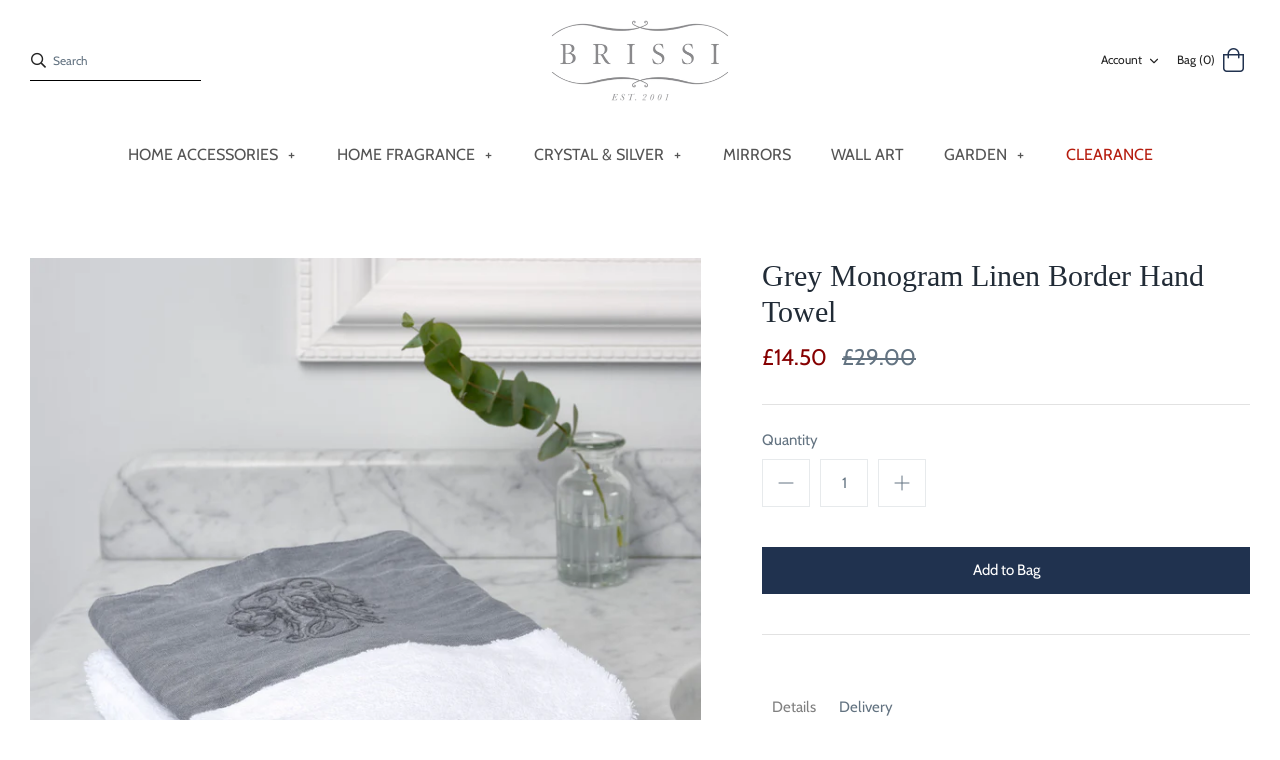

--- FILE ---
content_type: text/css
request_url: https://brissi.com/cdn/shop/t/11/assets/custom.scss.css?v=55449505533773274801667906895
body_size: -140
content:
.image-position-right,.image-position-left{display:flex;align-items:center;justify-spacing:space-between}.image-position-right>div,.image-position-left>div{flex:1}.image-position-right.image-position-right>div,.image-position-left.image-position-right>div{margin-right:40px}.label{display:block}.label span{margin-left:0!important}.productlabel>label:hover{cursor:pointer}input[name=steps]+.label{transition:opacity .15s ease}input[name=steps]~ul{max-height:100vh;transition:all .1s ease}input[name=steps]:checked+.label{opacity:1}input[name=steps]:not(:checked)+.label{opacity:.15}input[name=steps]:not(:checked)+.label:hover{opacity:1}input[name=steps]:not(:checked)~ul{opacity:0;max-height:0}.main-image:after,#tab-content-1:after{content:attr(data-description);display:block;margin-top:2px}@media screen and (max-width: 650px){.product-block>div>div{display:block}.product-block>div>div>div{display:block;margin-right:0!important;margin-left:0!important}.product-block>div>div>div~div{margin-top:10px}}.candlery .block{width:100%;flex-direction:row;justify-content:center;margin-top:30px}.candlery .block:not(.heading){display:flex}.candlery .block.heading{display:block;text-align:center}.candlery .block.heading .description{display:block;max-width:100%}@media only screen and (max-width: 770px){.candlery .block{display:block!important}.candlery .block~.block{margin-top:15px}.candlery .block .image:first-child{display:block!important}.candlery .block .image:last-child{display:none}.candlery .block>div{display:block;max-width:100%!important}.candlery .block>div.description{padding:0!important}.candlery .block>div.description h2{margin-top:5px}}.candlery .block.odd .image:first-child{display:none}.candlery .block.even .image:last-child{display:none}.candlery .block>div{flex:1 0 50%;margin:0;padding:0;max-width:50%}.candlery .block>div.description{padding:0 5%;align-self:center}.candlery .block>div .link{display:block;margin-top:15px}.candlery .block>div a{margin-top:15px}[data-product-id="4530237145155"] .slick-dots,[data-product-id="4530237145155"] .slideshow-controls{display:none!important}#shopify-section-collection-template .page-header{position:relative;padding:10px 0}@media screen and (max-width: 650px){#shopify-section-collection-template .page-header{padding:0}#shopify-section-collection-template .page-header .filters{margin:0}#shopify-section-collection-template .page-header .filters .tags{margin-bottom:20px!important}#shopify-section-collection-template .page-header .majortitle{position:static!important;padding:0!important}}#shopify-section-collection-template .page-header .majortitle{display:block;padding:10px 0;font-size:2.15em;text-align:center;vertical-align:middle}#mc_embed_signup_scroll .mc-field-group{display:flex;justify-content:center;align-items:center}#mc_embed_signup_scroll .mc-field-group label{margin-right:5px;text-align:left;width:120px}#mc_embed_signup_scroll .mc-field-group input{max-width:200px}#mc_embed_signup_scroll .mc-field-group~.mc-field-group{margin-top:5px}
/*# sourceMappingURL=/cdn/shop/t/11/assets/custom.scss.css.map?v=55449505533773274801667906895 */


--- FILE ---
content_type: text/javascript
request_url: https://brissi.com/cdn/shop/t/11/assets/custom.js?v=125646888024169609591667906895
body_size: 659
content:
/*! js-cookie v3.0.0-rc.0 | MIT */(function(e,t){typeof exports=="object"&&typeof module!="undefined"?module.exports=t():typeof define=="function"&&define.amd?define(t):(e=e||self,function(){var r=e.Cookies,n=e.Cookies=t();n.noConflict=function(){return e.Cookies=r,n}}())})(this,function(){"use strict";function e(e2){for(var t2=1;t2<arguments.length;t2++){var r=arguments[t2];for(var n in r)e2[n]=r[n]}return e2}var t={read:function(e2){return e2.replace(/%3B/g,";")},write:function(e2){return e2.replace(/;/g,"%3B")}};return function r(n,i){function o(r2,o2,u){if(typeof document!="undefined"){typeof(u=e({},i,u)).expires=="number"&&(u.expires=new Date(Date.now()+864e5*u.expires)),u.expires&&(u.expires=u.expires.toUTCString()),r2=t.write(r2).replace(/=/g,"%3D"),o2=n.write(String(o2),r2);var c="";for(var f in u)u[f]&&(c+="; "+f,u[f]!==!0&&(c+="="+u[f].split(";")[0]));return document.cookie=r2+"="+o2+c}}return Object.create({set:o,get:function(e2){if(typeof document!="undefined"&&(!arguments.length||e2)){for(var r2=document.cookie?document.cookie.split("; "):[],i2={},o2=0;o2<r2.length;o2++){var u=r2[o2].split("="),c=u.slice(1).join("="),f=t.read(u[0]).replace(/%3D/g,"=");if(i2[f]=n.read(c,f),e2===f)break}return e2?i2[e2]:i2}},remove:function(t2,r2){o(t2,"",e({},r2,{expires:-1}))},withAttributes:function(t2){return r(this.converter,e({},this.attributes,t2))},withConverter:function(t2){return r(e({},this.converter,t2),this.attributes)}},{attributes:{value:Object.freeze(i)},converter:{value:Object.freeze(n)}})}(t,{path:"/"})});var cookies=Cookies.get("cookies"),elem=document.getElementById("cookies");cookies!==void 0&&$("#cookies_div").remove(),$(document).on("change","#cookies",function(e){Cookies.set("cookies",!0)}),$(document).on("change","#newsletter",function(e){Cookies.set("newsletter",!0)}).on("submit","#newsletter_form",function(e){Cookies.set("newsletter",!0)}),cookies!==void 0&&$("#newsletter_div").remove(),$(document).ready(function(e){$("select[name='id']").length>0&&$("#tab-content-1").attr("data-description",$("option:selected","select[name='id']").attr("data-description"))}),$(document).ready(function(e){$(".thumbnails[data-active-variant] > a:not([data-variant-id="+$("option:selected","select[name='id']").val()+"])").hide(),$(".thumbnails[data-active-variant] > a[data-variant-id="+$("option:selected","select[name='id']").val()+"]").show()}),$(document).ready(function(e){$("[data-product-id='4530237145155'][data-template='product']").length>0&&($(".slick-slider").slick("slickUnfilter"),$(".slick-slider").slick("slickFilter","."+$("option:selected","select[name='id']").val()))}),$(document).on("change","select[name='id']",function(e){var index=$(".slick-slide[data-variant-id='"+$(this).val()+"']").data("slick-index");$(".slick-slider").slick("goTo",index),$("[data-product-id='4530237145155'][data-template='product']").length>0&&($(".slick-slider").slick("slickUnfilter"),$(".slick-slider").slick("slickFilter","."+$("option:selected",this).val())),$("#the-finer-details").length>0&&($("option:selected",this)[0].hasAttribute("data-finer-details")?$("#the-finer-details").find(".description").html($("option:selected",this).attr("data-finer-details")):$("#the-finer-details").find(".description").html($("#the-finer-details").find(".description").attr("data-description"))),$("#tab-content-1").attr("data-description",$("option:selected",this).attr("data-description")),$(".thumbnails[data-active-variant]").attr("data-active-variant",$("option:selected",this).val()),$(".thumbnails[data-active-variant] > a:not([data-variant-id="+$("option:selected",this).val()+"])").hide(),$(".thumbnails[data-active-variant] > a[data-variant-id="+$("option:selected",this).val()+"]").show();var split=$("option:selected",this).text().split("/");$.each(split,function(i,e2){var item=$("#clickyboxes-SingleOptionSelector-"+i),val=e2.trim();item.find('a[data-value="'+val+'"]').addClass("active"),item.find('a:not([data-value="'+val+'"])').removeClass("active")})}),$(document).on("click","a.thumbnail[data-variant-id]",function(e){$("select[name='id']").val($(this).data("variant-id")).trigger("change")}),$(document).on("click","a.product-link[href='/collections/candles/products/bespoke-candle'], a.product-link[href='/collections/home-fragrance/products/bespoke-candle']",function(e){e.preventDefault(),window.location.href="/pages/bespoke-candlery"});
//# sourceMappingURL=/cdn/shop/t/11/assets/custom.js.map?v=125646888024169609591667906895
